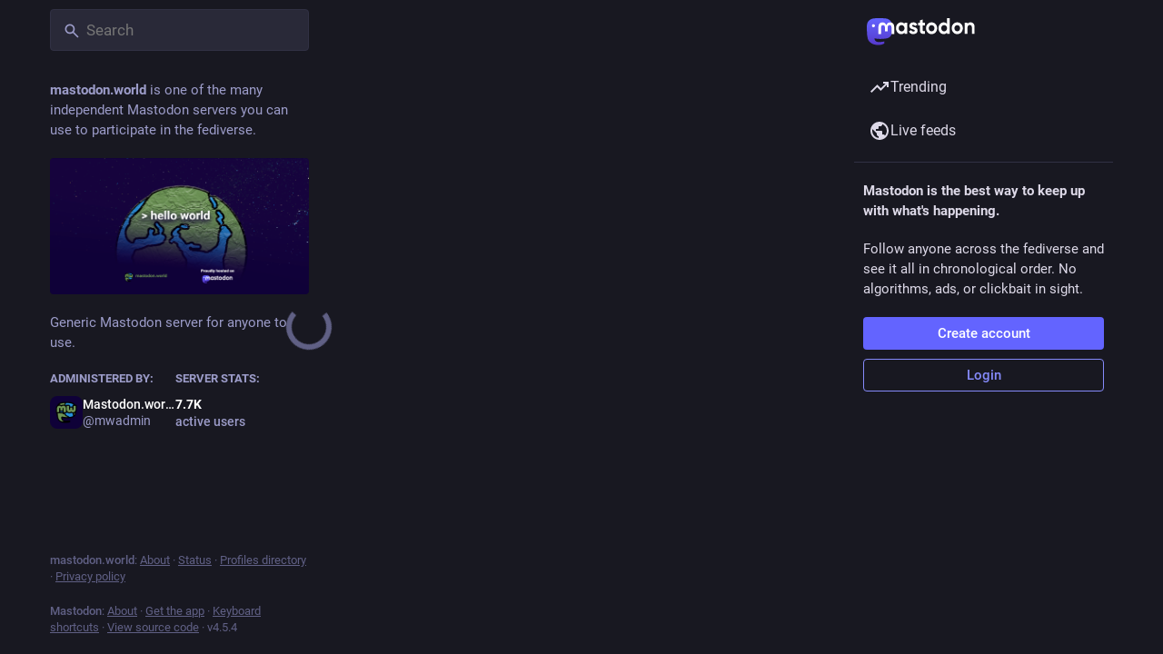

--- FILE ---
content_type: text/javascript
request_url: https://mastodon.world/packs/scrollable_list-0g1THN9n.js
body_size: 2856
content:
var P=Object.defineProperty;var w=(n,s,e)=>s in n?P(n,s,{enumerable:!0,configurable:!0,writable:!0,value:e}):n[s]=e;var i=(n,s,e)=>w(n,typeof s!="symbol"?s+"":s,e);import{j as r}from"./client-By3tlFYA.js";import{r as c}from"./index-TEHZzOO_.js";import{c as S}from"./index-DkCxcZFY.js";import{j as H,d4 as B,d5 as D,d6 as F,d7 as N,d8 as _,L as A,co as U}from"./useSelectableClick-DmQ3tBVr.js";import{a as b}from"./relative_timestamp-BOUL06oe.js";import{S as K}from"./index-C9RUuP0Q.js";import{s as C}from"./schedule_idle_task-CDh0madc.js";import{L as $}from"./load_more-DAey8Z2-.js";import{M as z}from"./message-CVkQtbZv.js";import{u as Y}from"./short_number-C9zm8Jg6.js";let M;function q(n){if(typeof M!="boolean"){const s=n.target.getBoundingClientRect(),e=n.boundingClientRect;M=s.height!==e.height||s.top!==e.top||s.width!==e.width||s.bottom!==e.bottom||s.left!==e.left||s.right!==e.right}return M?n.target.getBoundingClientRect():n.boundingClientRect}const G=["id","index","listLength","cachedHeight"];class J extends c.Component{constructor(){super(...arguments);i(this,"state",{isHidden:!1});i(this,"handleIntersection",e=>{this.entry=e,C(this.calculateHeight),this.setState(this.updateStateAfterIntersection)});i(this,"updateStateAfterIntersection",e=>(e.isIntersecting!==!1&&!this.entry.isIntersecting&&C(this.hideIfNotIntersecting),{isIntersecting:this.entry.isIntersecting,isHidden:!1}));i(this,"calculateHeight",()=>{const{onHeightChange:e,saveHeightKey:t,id:o}=this.props;this.height=q(this.entry).height,e&&t&&e(t,o,this.height)});i(this,"hideIfNotIntersecting",()=>{this.componentMounted&&this.setState(e=>({isHidden:!e.isIntersecting}))});i(this,"handleRef",e=>{this.node=e})}shouldComponentUpdate(e,t){const o=!this.state.isIntersecting&&(this.state.isHidden||this.props.cachedHeight),l=!t.isIntersecting&&(t.isHidden||e.cachedHeight);return!!o!=!!l?!0:o?!G.every(h=>e[h]===this.props[h]):!0}componentDidMount(){const{intersectionObserverWrapper:e,id:t}=this.props;e.observe(t,this.node,this.handleIntersection),this.componentMounted=!0}componentWillUnmount(){const{intersectionObserverWrapper:e,id:t}=this.props;e.unobserve(t,this.node),this.componentMounted=!1}render(){const{children:e,id:t,index:o,listLength:l,cachedHeight:h}=this.props,{isIntersecting:a,isHidden:d}=this.state;return!a&&(d||h)?r.jsx("article",{ref:this.handleRef,"aria-posinset":o+1,"aria-setsize":l,style:{height:"".concat(this.height||h,"px"),opacity:0,overflow:"hidden"},"data-id":t,tabIndex:-1,children:e&&c.cloneElement(e,{hidden:!0})}):r.jsx("article",{ref:this.handleRef,"aria-posinset":o+1,"aria-setsize":l,"data-id":t,tabIndex:-1,children:e&&c.cloneElement(e,{hidden:!1})})}}const Q=(n,s)=>({cachedHeight:n.getIn(["height_cache",s.saveHeightKey,s.id])}),V=n=>({onHeightChange(s,e,t){n(B(s,e,t))}}),X=H(Q,V)(J);class Z{constructor(){i(this,"callbacks",{});i(this,"observerBacklog",[]);i(this,"observer",null)}connect(s){const e=t=>{t.forEach(o=>{const l=o.target.getAttribute("data-id");this.callbacks[l]&&this.callbacks[l](o)})};this.observer=new IntersectionObserver(e,s),this.observerBacklog.forEach(([t,o,l])=>{this.observe(t,o,l)}),this.observerBacklog=null}observe(s,e,t){this.observer?(this.callbacks[s]=t,this.observer.observe(e)):this.observerBacklog.push([s,e,t])}unobserve(s,e){this.observer&&(delete this.callbacks[s],this.observer.unobserve(e))}disconnect(){this.observer&&(this.callbacks={},this.observer.disconnect(),this.observer=null)}}const ee=({onClick:n,count:s})=>r.jsx("button",{className:"load-more load-gap",onClick:n,children:r.jsx(z,{id:"load_pending",defaultMessage:"{count, plural, one {# new item} other {# new items}}",values:{count:s}})}),I=300,u=U?{passive:!0}:!1,te=(n,{scrollKey:s})=>({preventScroll:s===n.dropdownMenu.scrollKey}),se=({id:n,index:s,listLength:e,intersectionObserverWrapper:t,trackScroll:o,scrollKey:l,children:h})=>{const a=Y();return r.jsx(X,{id:n,index:s,listLength:e,intersectionObserverWrapper:t,saveHeightKey:o?"".concat(a.key,":").concat(l):null,children:h})};class x extends c.PureComponent{constructor(){super(...arguments);i(this,"state",{fullscreen:null,cachedMediaWidth:250});i(this,"intersectionObserverWrapper",new Z);i(this,"handleScroll",b(()=>{if(this.node){const e=this.getScrollTop(),t=this.getScrollHeight(),o=this.getClientHeight(),l=t-e-o;e>0&&l<400&&this.props.onLoadMore&&this.props.hasMore&&!this.props.isLoading&&this.props.onLoadMore(),e<100&&this.props.onScrollToTop?this.props.onScrollToTop():this.props.onScroll&&this.props.onScroll(),this.lastScrollWasSynthetic||(this.scrollToTopOnMouseIdle=!1),this.lastScrollWasSynthetic=!1}},150,{trailing:!0}));i(this,"mouseIdleTimer",null);i(this,"mouseMovedRecently",!1);i(this,"lastScrollWasSynthetic",!1);i(this,"scrollToTopOnMouseIdle",!1);i(this,"_getScrollingElement",()=>this.props.bindToDocument?document.scrollingElement||document.body:this.node);i(this,"setScrollTop",e=>{this.getScrollTop()!==e&&(this.lastScrollWasSynthetic=!0,this._getScrollingElement().scrollTop=e)});i(this,"clearMouseIdleTimer",()=>{this.mouseIdleTimer!==null&&(clearTimeout(this.mouseIdleTimer),this.mouseIdleTimer=null)});i(this,"handleMouseMove",b(()=>{this.clearMouseIdleTimer(),this.mouseIdleTimer=setTimeout(this.handleMouseIdle,I),!this.mouseMovedRecently&&this.getScrollTop()===0&&(this.scrollToTopOnMouseIdle=!0),this.mouseMovedRecently=!0},I/2));i(this,"handleWheel",b(()=>{this.scrollToTopOnMouseIdle=!1},150,{trailing:!0}));i(this,"handleMouseIdle",()=>{this.scrollToTopOnMouseIdle&&!this.props.preventScroll&&this.setScrollTop(0),this.mouseMovedRecently=!1,this.scrollToTopOnMouseIdle=!1});i(this,"getScrollPosition",()=>this.node&&(this.getScrollTop()>0||this.mouseMovedRecently)?{height:this.getScrollHeight(),top:this.getScrollTop()}:null);i(this,"getScrollTop",()=>this._getScrollingElement().scrollTop);i(this,"getScrollHeight",()=>this._getScrollingElement().scrollHeight);i(this,"getClientHeight",()=>this._getScrollingElement().clientHeight);i(this,"updateScrollBottom",e=>{const t=this.getScrollHeight()-e;this.setScrollTop(t)});i(this,"cacheMediaWidth",e=>{e&&this.state.cachedMediaWidth!==e&&this.setState({cachedMediaWidth:e})});i(this,"onFullScreenChange",()=>{this.setState({fullscreen:N()})});i(this,"setRef",e=>{this.node=e});i(this,"handleLoadMore",e=>{e.preventDefault(),this.props.onLoadMore()});i(this,"handleLoadPending",e=>{e.preventDefault(),this.props.onLoadPending(),this.scrollToTopOnMouseIdle=!1,this.lastScrollWasSynthetic=!1,this.clearMouseIdleTimer(),this.mouseIdleTimer=setTimeout(this.handleMouseIdle,I),this.mouseMovedRecently=!0})}componentDidMount(){this.attachScrollListener(),this.attachIntersectionObserver(),D(this.onFullScreenChange),this.handleScroll()}getSnapshotBeforeUpdate(e){const t=c.Children.count(e.children)>0&&c.Children.count(e.children)<c.Children.count(this.props.children)&&this.getFirstChildKey(e)!==this.getFirstChildKey(this.props);return e.numPending>0!=this.props.numPending>0||t&&(this.getScrollTop()>0||this.mouseMovedRecently||this.props.preventScroll)?this.getScrollHeight()-this.getScrollTop():null}componentDidUpdate(e,t,o){o!==null&&this.setScrollTop(this.getScrollHeight()-o)}componentWillUnmount(){this.clearMouseIdleTimer(),this.detachScrollListener(),this.detachIntersectionObserver(),F(this.onFullScreenChange)}attachIntersectionObserver(){let e={root:this.node,rootMargin:"300% 0px"};this.intersectionObserverWrapper.connect(this.props.bindToDocument?{}:e)}detachIntersectionObserver(){this.intersectionObserverWrapper.disconnect()}attachScrollListener(){this.props.bindToDocument?(document.addEventListener("scroll",this.handleScroll),document.addEventListener("wheel",this.handleWheel,u)):(this.node.addEventListener("scroll",this.handleScroll),this.node.addEventListener("wheel",this.handleWheel,u))}detachScrollListener(){this.props.bindToDocument?(document.removeEventListener("scroll",this.handleScroll),document.removeEventListener("wheel",this.handleWheel,u)):(this.node.removeEventListener("scroll",this.handleScroll),this.node.removeEventListener("wheel",this.handleWheel,u))}getFirstChildKey(e){const{children:t}=e;let o=t;return t instanceof _?o=t.get(0):Array.isArray(t)&&(o=t[0]),o&&o.key}render(){const{children:e,scrollKey:t,className:o,trackScroll:l,showLoading:h,isLoading:a,hasMore:d,numPending:g,prepend:m,alwaysPrepend:W,append:O,footer:f,emptyMessage:T,onLoadMore:E}=this.props,{fullscreen:L}=this.state,y=c.Children.count(e),R=d&&E?r.jsx($,{visible:!a,onClick:this.handleLoadMore}):null,j=g>0?r.jsx(ee,{count:g,onClick:this.handleLoadPending}):null;let p=null;return h?p=r.jsxs("div",{className:"scrollable scrollable--flex",ref:this.setRef,children:[m,r.jsx("div",{role:"feed",className:"item-list"}),r.jsx("div",{className:"scrollable__append",children:r.jsx(A,{})}),f]}):a||y>0||g>0||d||!T?p=r.jsxs("div",{className:S("scrollable scrollable--flex",{fullscreen:L}),ref:this.setRef,onMouseMove:this.handleMouseMove,children:[m,r.jsxs("div",{role:"feed",className:S("item-list",o),children:[j,c.Children.map(this.props.children,(v,k)=>r.jsx(se,{id:v.key,index:k,listLength:y,intersectionObserverWrapper:this.intersectionObserverWrapper,trackScroll:l,scrollKey:t,children:c.cloneElement(v,{getScrollPosition:this.getScrollPosition,updateScrollBottom:this.updateScrollBottom,cachedMediaWidth:this.state.cachedMediaWidth,cacheMediaWidth:this.cacheMediaWidth})},v.key)),R,!d&&O]}),f]}):p=r.jsxs("div",{className:S("scrollable scrollable--flex",{fullscreen:L}),ref:this.setRef,children:[W&&m,r.jsx("div",{className:"empty-column-indicator",children:T}),f]}),l?r.jsx(K,{scrollKey:t,childRef:this.setRef,children:p}):p}}i(x,"defaultProps",{trackScroll:!0});const ge=H(te,null,null,{forwardRef:!0})(x);export{ge as S};
//# sourceMappingURL=scrollable_list-0g1THN9n.js.map
